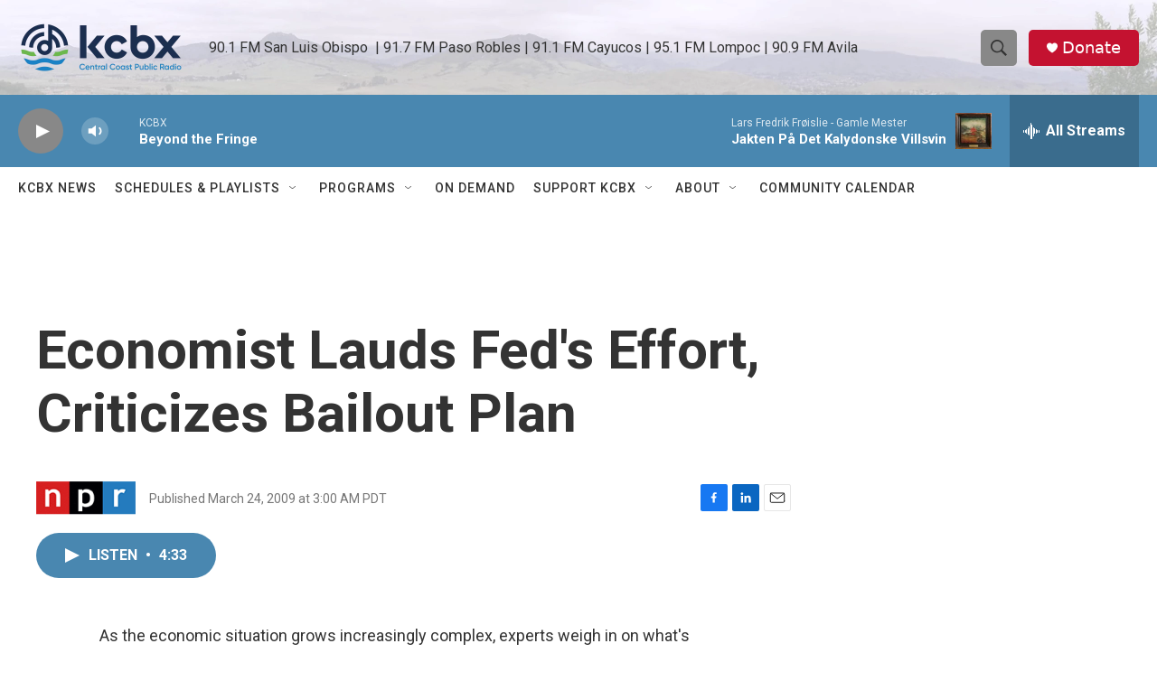

--- FILE ---
content_type: text/html; charset=utf-8
request_url: https://www.google.com/recaptcha/api2/aframe
body_size: 185
content:
<!DOCTYPE HTML><html><head><meta http-equiv="content-type" content="text/html; charset=UTF-8"></head><body><script nonce="b7bDDGMlTsIOj5FPHDKF-w">/** Anti-fraud and anti-abuse applications only. See google.com/recaptcha */ try{var clients={'sodar':'https://pagead2.googlesyndication.com/pagead/sodar?'};window.addEventListener("message",function(a){try{if(a.source===window.parent){var b=JSON.parse(a.data);var c=clients[b['id']];if(c){var d=document.createElement('img');d.src=c+b['params']+'&rc='+(localStorage.getItem("rc::a")?sessionStorage.getItem("rc::b"):"");window.document.body.appendChild(d);sessionStorage.setItem("rc::e",parseInt(sessionStorage.getItem("rc::e")||0)+1);localStorage.setItem("rc::h",'1769583297109');}}}catch(b){}});window.parent.postMessage("_grecaptcha_ready", "*");}catch(b){}</script></body></html>